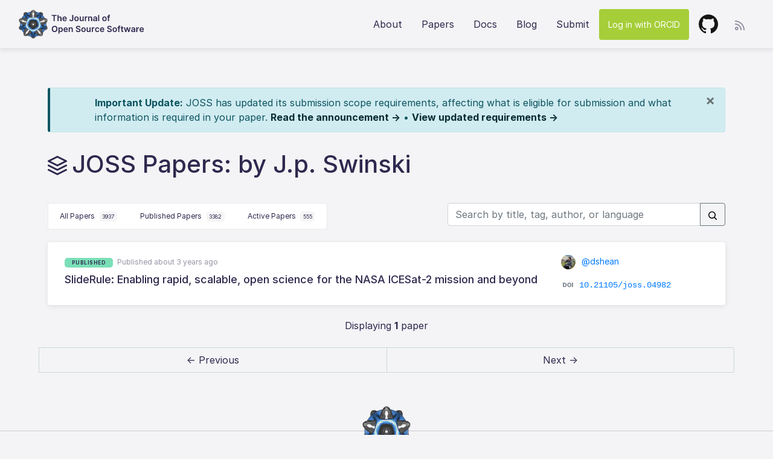

--- FILE ---
content_type: text/html; charset=utf-8
request_url: https://joss.theoj.org/papers/by/J.p.%20Swinski
body_size: 15418
content:
<!DOCTYPE html>
<html lang="en">
<head>
  <!-- Global site tag (gtag.js) - Google Analytics -->
  <script async src="https://www.googletagmanager.com/gtag/js?id=UA-47852178-4"></script>
  <script>
    window.dataLayer = window.dataLayer || [];
    function gtag(){dataLayer.push(arguments);}
    gtag('js', new Date());

    gtag('config', 'UA-47852178-4');
  </script>
  
  <title>Journal of Open Source Software</title>
  <link rel="stylesheet" href="/assets/application-990b0c84fa2b9f6406427909fa66caacc71a9cd13c184b58356fb9accb925514.css" media="all" />
  <script type="importmap" data-turbo-track="reload">{
  "imports": {
    "application": "/assets/application-df5a46b91e72d278d5a7a1cd9443f0dc2cca3910d86834bc36bd5184c8281bc9.js",
    "@hotwired/turbo-rails": "/assets/turbo.min-38d030897e3554a265d3a3b6bdf4fb7509b08197ba2b6e3761683c07e776c1bc.js",
    "@hotwired/stimulus": "/assets/stimulus.min-dd364f16ec9504dfb72672295637a1c8838773b01c0b441bd41008124c407894.js",
    "@hotwired/stimulus-loading": "/assets/stimulus-loading-3576ce92b149ad5d6959438c6f291e2426c86df3b874c525b30faad51b0d96b3.js",
    "chartkick": "/assets/chartkick-8eb76e6cbdb540d495739fce84049fd038e59e7fd55c9e08e47b0b5a74b62db4.js",
    "Chart.bundle": "/assets/Chart.bundle-e676ae434df5df5424aa5433508ef99b7698e94ba8e614bb32e3c2e2f9fcc1f8.js",
    "jquery": "https://ga.jspm.io/npm:jquery@3.6.0/dist/jquery.js",
    "jquery-ujs": "https://ga.jspm.io/npm:jquery-ujs@1.2.3/src/rails.js",
    "bootstrap": "https://ga.jspm.io/npm:bootstrap@4.3.1/dist/js/bootstrap.js",
    "popper.js": "https://ga.jspm.io/npm:popper.js@1.16.1/dist/umd/popper.js",
    "stimulus-autocomplete": "https://ga.jspm.io/npm:stimulus-autocomplete@3.0.2/src/autocomplete.js",
    "controllers/application": "/assets/controllers/application-be831a1b6a870183a0658d3e9c13c6da218a1234275567dff4eefef7f7775b81.js",
    "controllers": "/assets/controllers/index-2db729dddcc5b979110e98de4b6720f83f91a123172e87281d5a58410fc43806.js",
    "custom/clipboards": "/assets/custom/clipboards-d9f5ade74f9f5ac574c562147c06a0f62149c82bd719345019f3a87107058bfd.js",
    "custom/editors": "/assets/custom/editors-2e61a0aab32b84eb5eeae0d0067bd2b49ed1983d97e2eeec51363b698541e8b8.js",
    "custom/home": "/assets/custom/home-0b2de9e6deaba03f8cae782e1c1437dc0b2bb6a39cad38d5f690565f8203a915.js",
    "custom/loading_jquery": "/assets/custom/loading_jquery-d236c90c9cc902cd6a766deccda5187a1d0fdd60385d6e7f9ead103d82252a60.js",
    "custom/papers": "/assets/custom/papers-ce601133df30d3d1e0b730c63030931b8113c83e98cc9f751a13a0d2655d86a8.js",
    "custom/sortable": "/assets/custom/sortable-1a1bd1a9b51409ff79f27d466bf8d3cfb3bd7403bb2b29b67eb17b861dc61718.js",
    "custom/transitions": "/assets/custom/transitions-1af839d3603dbc483aef21c4da58ceaa823018620db771eb05c7be268c125261.js"
  }
}</script>
<link rel="modulepreload" href="/assets/application-df5a46b91e72d278d5a7a1cd9443f0dc2cca3910d86834bc36bd5184c8281bc9.js">
<link rel="modulepreload" href="/assets/turbo.min-38d030897e3554a265d3a3b6bdf4fb7509b08197ba2b6e3761683c07e776c1bc.js">
<link rel="modulepreload" href="/assets/stimulus.min-dd364f16ec9504dfb72672295637a1c8838773b01c0b441bd41008124c407894.js">
<link rel="modulepreload" href="/assets/stimulus-loading-3576ce92b149ad5d6959438c6f291e2426c86df3b874c525b30faad51b0d96b3.js">
<link rel="modulepreload" href="/assets/chartkick-8eb76e6cbdb540d495739fce84049fd038e59e7fd55c9e08e47b0b5a74b62db4.js">
<link rel="modulepreload" href="/assets/Chart.bundle-e676ae434df5df5424aa5433508ef99b7698e94ba8e614bb32e3c2e2f9fcc1f8.js">
<link rel="modulepreload" href="https://ga.jspm.io/npm:jquery@3.6.0/dist/jquery.js">
<link rel="modulepreload" href="https://ga.jspm.io/npm:jquery-ujs@1.2.3/src/rails.js">
<link rel="modulepreload" href="https://ga.jspm.io/npm:bootstrap@4.3.1/dist/js/bootstrap.js">
<link rel="modulepreload" href="https://ga.jspm.io/npm:popper.js@1.16.1/dist/umd/popper.js">
<link rel="modulepreload" href="https://ga.jspm.io/npm:stimulus-autocomplete@3.0.2/src/autocomplete.js">
<link rel="modulepreload" href="/assets/controllers/application-be831a1b6a870183a0658d3e9c13c6da218a1234275567dff4eefef7f7775b81.js">
<link rel="modulepreload" href="/assets/controllers/index-2db729dddcc5b979110e98de4b6720f83f91a123172e87281d5a58410fc43806.js">
<link rel="modulepreload" href="/assets/custom/clipboards-d9f5ade74f9f5ac574c562147c06a0f62149c82bd719345019f3a87107058bfd.js">
<link rel="modulepreload" href="/assets/custom/editors-2e61a0aab32b84eb5eeae0d0067bd2b49ed1983d97e2eeec51363b698541e8b8.js">
<link rel="modulepreload" href="/assets/custom/home-0b2de9e6deaba03f8cae782e1c1437dc0b2bb6a39cad38d5f690565f8203a915.js">
<link rel="modulepreload" href="/assets/custom/loading_jquery-d236c90c9cc902cd6a766deccda5187a1d0fdd60385d6e7f9ead103d82252a60.js">
<link rel="modulepreload" href="/assets/custom/papers-ce601133df30d3d1e0b730c63030931b8113c83e98cc9f751a13a0d2655d86a8.js">
<link rel="modulepreload" href="/assets/custom/sortable-1a1bd1a9b51409ff79f27d466bf8d3cfb3bd7403bb2b29b67eb17b861dc61718.js">
<link rel="modulepreload" href="/assets/custom/transitions-1af839d3603dbc483aef21c4da58ceaa823018620db771eb05c7be268c125261.js">
<script type="module">import "application"</script>
  <meta name="viewport" content="width=device-width, initial-scale=1">
  <meta name="csrf-param" content="authenticity_token" />
<meta name="csrf-token" content="eOKIYgJGZNEvIVNiSKENfVH9p9_soDLvkZEV_059yiE6R4dnlFp49y6t1JSgNaHf5qHJhlmjd3IygRXVx7Ao7g" />

  <!-- Atom feeds -->
  <link rel="alternate" type="application/atom+xml" title="Journal of Open Source Software: All papers"
    href="https://joss.theoj.org/papers.atom">
  <link rel="alternate" type="application/atom+xml" title="Journal of Open Source Software: Accepted papers"
    href="https://joss.theoj.org/papers/published.atom">
  <link rel="alternate" type="application/atom+xml" title="Journal of Open Source Software: In progress papers"
    href="https://joss.theoj.org/papers/active.atom">

  <link rel="apple-touch-icon" sizes="57x57" href="/apple-icon-57x57.png">
  <link rel="apple-touch-icon" sizes="60x60" href="/apple-icon-60x60.png">
  <link rel="apple-touch-icon" sizes="72x72" href="/apple-icon-72x72.png">
  <link rel="apple-touch-icon" sizes="76x76" href="/apple-icon-76x76.png">
  <link rel="apple-touch-icon" sizes="114x114" href="/apple-icon-114x114.png">
  <link rel="apple-touch-icon" sizes="120x120" href="/apple-icon-120x120.png">
  <link rel="apple-touch-icon" sizes="144x144" href="/apple-icon-144x144.png">
  <link rel="apple-touch-icon" sizes="152x152" href="/apple-icon-152x152.png">
  <link rel="apple-touch-icon" sizes="180x180" href="/apple-icon-180x180.png">
  <link rel="icon" type="image/png" sizes="192x192" href="/android-icon-192x192.png">
  <link rel="icon" type="image/png" sizes="32x32" href="/favicon-32x32.png">
  <link rel="icon" type="image/png" sizes="96x96" href="/favicon-96x96.png">
  <link rel="icon" type="image/png" sizes="16x16" href="/favicon-16x16.png">
  <link rel="manifest" href="/manifest.json">
  <link rel="home" type="application/atom+xml" title="Papers" href="/papers.atom">
  <meta name="msapplication-TileColor" content="#ffffff">
  <meta name="msapplication-TileImage" content="/ms-icon-144x144.png">
  <meta name="theme-color" content="#ffffff">

  <!-- facebook open graph tags -->
  <meta property="og:type" content="website" />
  <meta property="og:url" content="https://joss.theoj.org" />
  <meta property="og:title" content="Journal of Open Source Software" />
  <meta property="og:description" content="Journal of Open Source Software (JOSS) is a developer friendly, open access journal for research software packages." />
  <meta property="og:image" content="https://joss.theoj.org/logo_large.jpg" />

  <!-- twitter card tags additive with the og: tags -->
  <meta name="twitter:card" content="summary_large_image">
  <meta name="twitter:title" value="Journal of Open Source Software" />
  <meta name="twitter:site" content="">
  <meta name="twitter:description" value="Journal of Open Source Software (JOSS) is a developer friendly, open access journal for research software packages." />
  <meta name="twitter:image" content="https://joss.theoj.org/logo_large.jpg" />
  <meta name="twitter:url" value="https://joss.theoj.org" />
  <meta name="twitter:label1" value="ISSN" />
  <meta name="twitter:data1" value="2475-9066" />
</head>

<body>
  <header class="container-fluid">
    <nav class="navbar navbar-expand-lg">

  <a class="navbar-brand" href="/">
    <img src="/assets/logo_medium-5f8ee81bd1f2a8d84c42254f1addc510aad3b4acd4242be8cf69c2f860b1704e.png" width="48" height="48" />
    <img src="/assets/joss-3941a7301703d0bb0ca6eb564b9856ccf41d2452909d7404c83fc589e68e5ee7.svg" />
  </a>

  <button class="navbar-toggler collapsed" type="button" data-toggle="collapse" data-target="#navbarNavAltMarkup"
    aria-controls="navbarNavAltMarkup" aria-expanded="false" aria-label="Toggle navigation">
    <span class="icon-bar"></span>
    <span class="icon-bar"></span>
    <span class="icon-bar"></span>
  </button>


  <div class="collapse navbar-collapse" id="navbarNavAltMarkup">
    <div class="navbar-nav ml-auto">



      <a class="nav-item nav-link" href="/about">About</a>
      <a class="nav-item nav-link" href="/papers/published">Papers</a>
      <a target="_blank" class="nav-item nav-link" href="https://joss.readthedocs.io/en/latest/index.html">Docs</a>
      <a class="nav-item nav-link" href="http://blog.joss.theoj.org/">Blog</a>
      <a class="nav-item nav-link" href="/papers/new">Submit</a>
      <form class="button_to" method="post" action="/auth/orcid"><button class="nav-item nav-link btn orcid" data-turbo="false" type="submit">Log in with ORCID</button><input type="hidden" name="authenticity_token" value="crwH8_vR8nleHUF3HRw41OwEz1Xh7QzjFitnbNTWQEdVxa1OD2kXUyb1probhMKLk_nBSYMSpZEvmSl0GyyzVQ" autocomplete="off" /></form>
      <a target="_blank" class="nav-item nav-link" href="https://github.com/openjournals/joss"><img src="/assets/github-602a2a727b721fb4f2162df06888f580f65cdc14cdc2dfd7c82f3cbb44e07f41.svg" /></a>
    </div>

    <div class="rss-dropdown dropdown">
      <a class="dropdown-toggle" size="48" id="dropdownMenuLink" data-toggle="dropdown" aria-haspopup="true" aria-expanded="false" href="#"><img src="/assets/rss-sm-9288eaac3970144f8632d608dce86b4c008ead8e14e74dfd6d9fbbb2cd16877d.svg" /></a>
      <div class="dropdown-menu dropdown-menu-right" aria-labelledby="dropdownMenuLink">
        <a class="dropdown-item" href="/papers/by/J.p.%20Swinski.atom">This Search</a>
        <a class="dropdown-item" href="/papers/active.atom">Active Papers</a>
        <a class="dropdown-item" href="/papers/published.atom">Published Papers</a>
      </div>
    </div>

  </div>
</nav>

  </header>


  <div class="container">
    <div id="flash-message-wrapper">
      


    </div>
    
    <div class="alert alert-info scope-update-banner" role="alert" id="scope-update-banner">
  <div class="container">
    <button type="button" class="close" data-dismiss="alert" aria-label="Close" onclick="dismissScopeBanner()">
      <span aria-hidden="true">&times;</span>
    </button>
    <strong>Important Update:</strong> JOSS has updated its submission scope requirements, affecting what is eligible for submission and what information is required in your paper.
    <a target="_blank" class="alert-link" href="https://blog.joss.theoj.org/2026/01/preparing-joss-for-a-generative-ai-future">Read the announcement &rarr;</a> • 
    <a target="_blank" class="alert-link" href="https://joss.readthedocs.io/en/latest/submitting.html#scope-and-significance">View updated requirements &rarr;</a>
  </div>
</div>

<script>
function dismissScopeBanner() {
  document.cookie = "scope_banner_dismissed=true; max-age=2592000; path=/"; // 30 days
  document.getElementById('scope-update-banner').style.display = 'none';
}
</script>

  </div>

  <div class="container papers-hero">
  <div class="hero-small">
    <div class="hero-title">
      <img height="32px" src="/assets/icon_papers-0b16285f3292d284b4bd91da5ea757f5233236ccdfa73a5b4a45793c684748a1.svg" /><h1>JOSS Papers: by J.p. Swinski</h1>
    </div>
  </div>
</div>

<div class="container">

    <div class="btn-group" role="group" aria-label="Paper Status">

      <a class="tabnav-tab " href="/papers">
      All Papers
      <div class="count-badge">3937</div>
</a>      <a class="tabnav-tab " href="/papers/published">
      Published Papers
      <div class="count-badge">3382</div>
</a>      <a class="tabnav-tab " href="/papers/active">
      Active Papers
      <div class="count-badge">555</div>
</a>    </div>

    <form class="form-inline my-2 my-lg-0 float-right" action="/papers/search" accept-charset="UTF-8" method="get">
    <div class="input-group mb-3">
      <input placeholder="Search by title, tag, author, or language" class="form-control" size="35" type="text" name="q" id="q" />
      <div class="input-group-append">
        <button name="search_button" type="submit" class="btn btn-outline-secondary">
          <svg class="octicon octicon-search" viewBox="0 0 16 16" version="1.1" width="16" height="16" aria-hidden="true"><path d="M10.68 11.74a6 6 0 0 1-7.922-8.982 6 6 0 0 1 8.982 7.922l3.04 3.04a.749.749 0 0 1-.326 1.275.749.749 0 0 1-.734-.215ZM11.5 7a4.499 4.499 0 1 0-8.997 0A4.499 4.499 0 0 0 11.5 7Z"></path></svg>
</button>      </div>
    </div>
</form>
  <div id ="primary-content row" class="paper-list">
    <div class="paper-card">
  <div class="row">
    <div class="col-lg-9">
      <span class="badge accepted">published</span> <span class="time">Published about 3 years ago</span>
      <h2 class="paper-title"><a href="https://joss.theoj.org/papers/10.21105/joss.04982">SlideRule: Enabling rapid, scalable, open science for the NASA ICESat-2 mission and beyond</a>
      </h2>
    </div>
    <div class="col-lg-3 paper-meta">
      <div class="submitted_by">
        <a target="_blank" href="https://github.com/dshean">
        <img src="https://github.com/dshean.png" width="24" height="24" />
        @dshean
</a>      </div>
      <div class="doi">
        <img src="/assets/doi-34e831ee0feecd5b2d879a94d09b7358dd1d15b33bea939ca571aa4b8bb8057b.svg" /><a href="https://joss.theoj.org/papers/10.21105/joss.04982">10.21105/joss.04982</a>
      </div>
    </div>
  </div>
</div>

  </div>
  <div class="row">
    <div class="pagination_helper">
      <span class="pagy info">Displaying <b>1</b> paper</span>
    </div>
    <div class='pagination'><span class='page prev disabled'>&#8592; Previous</span><span class='page next disabled'>Next &#8594;</span></div>
  </div>
</div>


  <div class="container-fluid">
    <div class="row footer">
  <div class="col-sm-6">
    <a href="https://opensource.org"><img height="65px" src="/assets/osi-fba45a3fe3a1a7a2aea190b377d03d9ee2471c56d8a38400e50550b239c27b17.png" /></a>
    <p>Journal of Open Source Software is an <a href="https://opensource.org/affiliates/list">affiliate</a> of the <a href="https://opensource.org">Open Source Initiative</a>.</p>
  </div>

  <div class="col-sm-6">
    <a href="https://numfocus.org"><img height="60px" src="/assets/numfocus-7fc6cca1c1f7ce876e711d8b5e847f86dc12cfca0715cbd2ad23e1ef911e14cb.png" /></a>
    <p>Journal of Open Source Software is part of <a href="http://www.theoj.org/">Open Journals</a>, which is a <a href="https://www.numfocus.org/open-source-projects/">NumFOCUS-sponsored project</a>.</p>
  </div>
</div>

<div class="row cc">
  <img height="48px" src="/assets/cc-logo-6bd73c91b31e18e58c9d77aae34fac59234b70adf38e1d7113532cfdec98ab00.svg" />
  <p>
    <a href="/toc">Table of Contents</a>
    <br>Public user content licensed <a href="https://creativecommons.org/licenses/by/4.0/">CC BY 4.0</a> unless otherwise specified.
    <br>ISSN 2475-9066
  </p>
</div>

  </div>
</body>
</html>


--- FILE ---
content_type: image/svg+xml
request_url: https://joss.theoj.org/assets/doi-34e831ee0feecd5b2d879a94d09b7358dd1d15b33bea939ca571aa4b8bb8057b.svg
body_size: -245
content:
<svg xmlns="http://www.w3.org/2000/svg" width="24" height="24" viewBox="0 0 24 24">
  <g fill="none" fill-rule="evenodd">
    <circle cx="12" cy="12" r="12" fill="#FFF"/>
    <path fill="#868E96" fill-rule="nonzero" d="M5.79829279,15.3721521 L3,15.3721521 L3,8.09943172 L5.76988372,8.09943172 C8.01419976,8.09943172 9.42044842,9.46306679 9.42044842,11.7357919 C9.42044842,14.008517 8.01419976,15.3721521 5.79829279,15.3721521 Z M4.97442994,13.6960173 L5.72727013,13.6960173 C6.80681455,13.6960173 7.43181396,13.2556768 7.43181396,11.7357919 C7.43181396,10.215907 6.80681455,9.77556649 5.670452,9.77556649 L4.97442994,9.77556649 L4.97442994,13.6960173 Z M17.2949933,11.7357919 C17.2949933,14.1647668 15.7324948,15.4715838 13.7580648,15.4715838 C11.7694304,15.4715838 10.2211364,14.1505623 10.2211364,11.7357919 C10.2211364,9.30681694 11.7694304,8 13.7580648,8 C15.7324948,8 17.2949933,9.30681694 17.2949933,11.7357919 Z M15.2637452,11.7357919 C15.2637452,10.428975 14.7381775,9.71874836 13.7580648,9.71874836 C12.7779521,9.71874836 12.2523845,10.428975 12.2523845,11.7357919 C12.2523845,13.0426088 12.7779521,13.7528354 13.7580648,13.7528354 C14.7381775,13.7528354 15.2637452,13.0426088 15.2637452,11.7357919 Z M20.0985208,8.09943172 L20.0985208,15.3721521 L18.1240909,15.3721521 L18.1240909,8.09943172 L20.0985208,8.09943172 Z"/>
  </g>
</svg>
